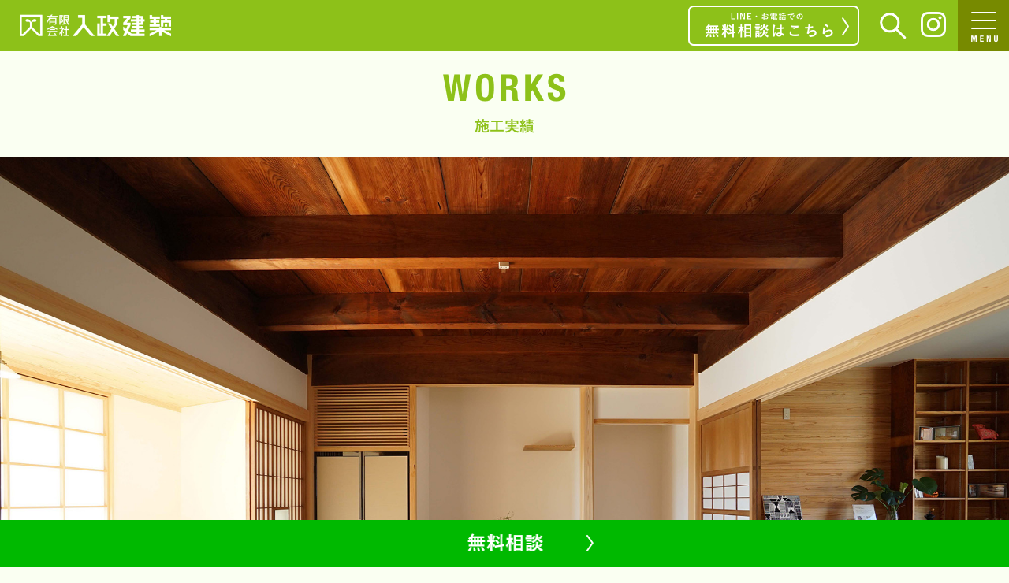

--- FILE ---
content_type: text/html; charset=UTF-8
request_url: https://www.irimasa.net/archives/947
body_size: 32335
content:
<!DOCTYPE html>
<html lang="ja">
<head>
<meta charset="UTF-8" />
<meta name="viewport" content="width=device-width, initial-scale=1.0">
<meta name="keywords" content="注文住宅, 工務店, 無垢材, 自然素材, 新築, リフォーム, 造作家具, 木のマンション" />
<meta name="description" content="浜松市で注文住宅のご相談なら、いりまさ建築。昭和元年創業の工務店です。無垢材を活かした自然素材が得意です。新築、リフォーム、造作家具、木のマンションリフォームまで承ります。" />

<!-- Global site tag (gtag.js) - Google Analytics -->
<script async src="https://www.googletagmanager.com/gtag/js?id=UA-172843535-1"></script>
<script>
  window.dataLayer = window.dataLayer || [];
  function gtag(){dataLayer.push(arguments);}
  gtag('js', new Date());

  gtag('config', 'UA-172843535-1');
</script>

<link rel="stylesheet" href="https://www.irimasa.net/wp-content/themes/folclore/responsive.css?ver=20260122121831" type="text/css" media="screen, print" />
<link rel="stylesheet" href="https://www.irimasa.net/wp-content/themes/folclore/style.css?ver=20260122121831" type="text/css" media="screen, print" />
<link rel="stylesheet" href="https://www.irimasa.net/wp-content/themes/folclore/css/slick.css" type="text/css" media="screen, print" />
<link rel="stylesheet" href="https://www.irimasa.net/wp-content/themes/folclore/css/custom.css?ver=20260122121831" type="text/css" media="screen, print" />
<title>古材を再利用した平屋の住まい/浜松市中央区神ヶ谷町 &#8211; 浜松市の工務店なら【入政建築】｜注文住宅を自然素材で建てる</title>
<meta name='robots' content='max-image-preview:large' />
<link rel='dns-prefetch' href='//ajax.googleapis.com' />
<link rel="alternate" type="application/rss+xml" title="浜松市の工務店なら【入政建築】｜注文住宅を自然素材で建てる &raquo; フィード" href="https://www.irimasa.net/feed" />
<link rel="alternate" type="application/rss+xml" title="浜松市の工務店なら【入政建築】｜注文住宅を自然素材で建てる &raquo; コメントフィード" href="https://www.irimasa.net/comments/feed" />
<script type="text/javascript">
window._wpemojiSettings = {"baseUrl":"https:\/\/s.w.org\/images\/core\/emoji\/14.0.0\/72x72\/","ext":".png","svgUrl":"https:\/\/s.w.org\/images\/core\/emoji\/14.0.0\/svg\/","svgExt":".svg","source":{"concatemoji":"https:\/\/www.irimasa.net\/wp-includes\/js\/wp-emoji-release.min.js?ver=6.2.8"}};
/*! This file is auto-generated */
!function(e,a,t){var n,r,o,i=a.createElement("canvas"),p=i.getContext&&i.getContext("2d");function s(e,t){p.clearRect(0,0,i.width,i.height),p.fillText(e,0,0);e=i.toDataURL();return p.clearRect(0,0,i.width,i.height),p.fillText(t,0,0),e===i.toDataURL()}function c(e){var t=a.createElement("script");t.src=e,t.defer=t.type="text/javascript",a.getElementsByTagName("head")[0].appendChild(t)}for(o=Array("flag","emoji"),t.supports={everything:!0,everythingExceptFlag:!0},r=0;r<o.length;r++)t.supports[o[r]]=function(e){if(p&&p.fillText)switch(p.textBaseline="top",p.font="600 32px Arial",e){case"flag":return s("\ud83c\udff3\ufe0f\u200d\u26a7\ufe0f","\ud83c\udff3\ufe0f\u200b\u26a7\ufe0f")?!1:!s("\ud83c\uddfa\ud83c\uddf3","\ud83c\uddfa\u200b\ud83c\uddf3")&&!s("\ud83c\udff4\udb40\udc67\udb40\udc62\udb40\udc65\udb40\udc6e\udb40\udc67\udb40\udc7f","\ud83c\udff4\u200b\udb40\udc67\u200b\udb40\udc62\u200b\udb40\udc65\u200b\udb40\udc6e\u200b\udb40\udc67\u200b\udb40\udc7f");case"emoji":return!s("\ud83e\udef1\ud83c\udffb\u200d\ud83e\udef2\ud83c\udfff","\ud83e\udef1\ud83c\udffb\u200b\ud83e\udef2\ud83c\udfff")}return!1}(o[r]),t.supports.everything=t.supports.everything&&t.supports[o[r]],"flag"!==o[r]&&(t.supports.everythingExceptFlag=t.supports.everythingExceptFlag&&t.supports[o[r]]);t.supports.everythingExceptFlag=t.supports.everythingExceptFlag&&!t.supports.flag,t.DOMReady=!1,t.readyCallback=function(){t.DOMReady=!0},t.supports.everything||(n=function(){t.readyCallback()},a.addEventListener?(a.addEventListener("DOMContentLoaded",n,!1),e.addEventListener("load",n,!1)):(e.attachEvent("onload",n),a.attachEvent("onreadystatechange",function(){"complete"===a.readyState&&t.readyCallback()})),(e=t.source||{}).concatemoji?c(e.concatemoji):e.wpemoji&&e.twemoji&&(c(e.twemoji),c(e.wpemoji)))}(window,document,window._wpemojiSettings);
</script>
<style type="text/css">
img.wp-smiley,
img.emoji {
	display: inline !important;
	border: none !important;
	box-shadow: none !important;
	height: 1em !important;
	width: 1em !important;
	margin: 0 0.07em !important;
	vertical-align: -0.1em !important;
	background: none !important;
	padding: 0 !important;
}
</style>
	<link rel='stylesheet' id='wp-block-library-css' href='https://www.irimasa.net/wp-includes/css/dist/block-library/style.min.css?ver=6.2.8' type='text/css' media='all' />
<link rel='stylesheet' id='classic-theme-styles-css' href='https://www.irimasa.net/wp-includes/css/classic-themes.min.css?ver=6.2.8' type='text/css' media='all' />
<style id='global-styles-inline-css' type='text/css'>
body{--wp--preset--color--black: #000000;--wp--preset--color--cyan-bluish-gray: #abb8c3;--wp--preset--color--white: #ffffff;--wp--preset--color--pale-pink: #f78da7;--wp--preset--color--vivid-red: #cf2e2e;--wp--preset--color--luminous-vivid-orange: #ff6900;--wp--preset--color--luminous-vivid-amber: #fcb900;--wp--preset--color--light-green-cyan: #7bdcb5;--wp--preset--color--vivid-green-cyan: #00d084;--wp--preset--color--pale-cyan-blue: #8ed1fc;--wp--preset--color--vivid-cyan-blue: #0693e3;--wp--preset--color--vivid-purple: #9b51e0;--wp--preset--gradient--vivid-cyan-blue-to-vivid-purple: linear-gradient(135deg,rgba(6,147,227,1) 0%,rgb(155,81,224) 100%);--wp--preset--gradient--light-green-cyan-to-vivid-green-cyan: linear-gradient(135deg,rgb(122,220,180) 0%,rgb(0,208,130) 100%);--wp--preset--gradient--luminous-vivid-amber-to-luminous-vivid-orange: linear-gradient(135deg,rgba(252,185,0,1) 0%,rgba(255,105,0,1) 100%);--wp--preset--gradient--luminous-vivid-orange-to-vivid-red: linear-gradient(135deg,rgba(255,105,0,1) 0%,rgb(207,46,46) 100%);--wp--preset--gradient--very-light-gray-to-cyan-bluish-gray: linear-gradient(135deg,rgb(238,238,238) 0%,rgb(169,184,195) 100%);--wp--preset--gradient--cool-to-warm-spectrum: linear-gradient(135deg,rgb(74,234,220) 0%,rgb(151,120,209) 20%,rgb(207,42,186) 40%,rgb(238,44,130) 60%,rgb(251,105,98) 80%,rgb(254,248,76) 100%);--wp--preset--gradient--blush-light-purple: linear-gradient(135deg,rgb(255,206,236) 0%,rgb(152,150,240) 100%);--wp--preset--gradient--blush-bordeaux: linear-gradient(135deg,rgb(254,205,165) 0%,rgb(254,45,45) 50%,rgb(107,0,62) 100%);--wp--preset--gradient--luminous-dusk: linear-gradient(135deg,rgb(255,203,112) 0%,rgb(199,81,192) 50%,rgb(65,88,208) 100%);--wp--preset--gradient--pale-ocean: linear-gradient(135deg,rgb(255,245,203) 0%,rgb(182,227,212) 50%,rgb(51,167,181) 100%);--wp--preset--gradient--electric-grass: linear-gradient(135deg,rgb(202,248,128) 0%,rgb(113,206,126) 100%);--wp--preset--gradient--midnight: linear-gradient(135deg,rgb(2,3,129) 0%,rgb(40,116,252) 100%);--wp--preset--duotone--dark-grayscale: url('#wp-duotone-dark-grayscale');--wp--preset--duotone--grayscale: url('#wp-duotone-grayscale');--wp--preset--duotone--purple-yellow: url('#wp-duotone-purple-yellow');--wp--preset--duotone--blue-red: url('#wp-duotone-blue-red');--wp--preset--duotone--midnight: url('#wp-duotone-midnight');--wp--preset--duotone--magenta-yellow: url('#wp-duotone-magenta-yellow');--wp--preset--duotone--purple-green: url('#wp-duotone-purple-green');--wp--preset--duotone--blue-orange: url('#wp-duotone-blue-orange');--wp--preset--font-size--small: 13px;--wp--preset--font-size--medium: 20px;--wp--preset--font-size--large: 36px;--wp--preset--font-size--x-large: 42px;--wp--preset--spacing--20: 0.44rem;--wp--preset--spacing--30: 0.67rem;--wp--preset--spacing--40: 1rem;--wp--preset--spacing--50: 1.5rem;--wp--preset--spacing--60: 2.25rem;--wp--preset--spacing--70: 3.38rem;--wp--preset--spacing--80: 5.06rem;--wp--preset--shadow--natural: 6px 6px 9px rgba(0, 0, 0, 0.2);--wp--preset--shadow--deep: 12px 12px 50px rgba(0, 0, 0, 0.4);--wp--preset--shadow--sharp: 6px 6px 0px rgba(0, 0, 0, 0.2);--wp--preset--shadow--outlined: 6px 6px 0px -3px rgba(255, 255, 255, 1), 6px 6px rgba(0, 0, 0, 1);--wp--preset--shadow--crisp: 6px 6px 0px rgba(0, 0, 0, 1);}:where(.is-layout-flex){gap: 0.5em;}body .is-layout-flow > .alignleft{float: left;margin-inline-start: 0;margin-inline-end: 2em;}body .is-layout-flow > .alignright{float: right;margin-inline-start: 2em;margin-inline-end: 0;}body .is-layout-flow > .aligncenter{margin-left: auto !important;margin-right: auto !important;}body .is-layout-constrained > .alignleft{float: left;margin-inline-start: 0;margin-inline-end: 2em;}body .is-layout-constrained > .alignright{float: right;margin-inline-start: 2em;margin-inline-end: 0;}body .is-layout-constrained > .aligncenter{margin-left: auto !important;margin-right: auto !important;}body .is-layout-constrained > :where(:not(.alignleft):not(.alignright):not(.alignfull)){max-width: var(--wp--style--global--content-size);margin-left: auto !important;margin-right: auto !important;}body .is-layout-constrained > .alignwide{max-width: var(--wp--style--global--wide-size);}body .is-layout-flex{display: flex;}body .is-layout-flex{flex-wrap: wrap;align-items: center;}body .is-layout-flex > *{margin: 0;}:where(.wp-block-columns.is-layout-flex){gap: 2em;}.has-black-color{color: var(--wp--preset--color--black) !important;}.has-cyan-bluish-gray-color{color: var(--wp--preset--color--cyan-bluish-gray) !important;}.has-white-color{color: var(--wp--preset--color--white) !important;}.has-pale-pink-color{color: var(--wp--preset--color--pale-pink) !important;}.has-vivid-red-color{color: var(--wp--preset--color--vivid-red) !important;}.has-luminous-vivid-orange-color{color: var(--wp--preset--color--luminous-vivid-orange) !important;}.has-luminous-vivid-amber-color{color: var(--wp--preset--color--luminous-vivid-amber) !important;}.has-light-green-cyan-color{color: var(--wp--preset--color--light-green-cyan) !important;}.has-vivid-green-cyan-color{color: var(--wp--preset--color--vivid-green-cyan) !important;}.has-pale-cyan-blue-color{color: var(--wp--preset--color--pale-cyan-blue) !important;}.has-vivid-cyan-blue-color{color: var(--wp--preset--color--vivid-cyan-blue) !important;}.has-vivid-purple-color{color: var(--wp--preset--color--vivid-purple) !important;}.has-black-background-color{background-color: var(--wp--preset--color--black) !important;}.has-cyan-bluish-gray-background-color{background-color: var(--wp--preset--color--cyan-bluish-gray) !important;}.has-white-background-color{background-color: var(--wp--preset--color--white) !important;}.has-pale-pink-background-color{background-color: var(--wp--preset--color--pale-pink) !important;}.has-vivid-red-background-color{background-color: var(--wp--preset--color--vivid-red) !important;}.has-luminous-vivid-orange-background-color{background-color: var(--wp--preset--color--luminous-vivid-orange) !important;}.has-luminous-vivid-amber-background-color{background-color: var(--wp--preset--color--luminous-vivid-amber) !important;}.has-light-green-cyan-background-color{background-color: var(--wp--preset--color--light-green-cyan) !important;}.has-vivid-green-cyan-background-color{background-color: var(--wp--preset--color--vivid-green-cyan) !important;}.has-pale-cyan-blue-background-color{background-color: var(--wp--preset--color--pale-cyan-blue) !important;}.has-vivid-cyan-blue-background-color{background-color: var(--wp--preset--color--vivid-cyan-blue) !important;}.has-vivid-purple-background-color{background-color: var(--wp--preset--color--vivid-purple) !important;}.has-black-border-color{border-color: var(--wp--preset--color--black) !important;}.has-cyan-bluish-gray-border-color{border-color: var(--wp--preset--color--cyan-bluish-gray) !important;}.has-white-border-color{border-color: var(--wp--preset--color--white) !important;}.has-pale-pink-border-color{border-color: var(--wp--preset--color--pale-pink) !important;}.has-vivid-red-border-color{border-color: var(--wp--preset--color--vivid-red) !important;}.has-luminous-vivid-orange-border-color{border-color: var(--wp--preset--color--luminous-vivid-orange) !important;}.has-luminous-vivid-amber-border-color{border-color: var(--wp--preset--color--luminous-vivid-amber) !important;}.has-light-green-cyan-border-color{border-color: var(--wp--preset--color--light-green-cyan) !important;}.has-vivid-green-cyan-border-color{border-color: var(--wp--preset--color--vivid-green-cyan) !important;}.has-pale-cyan-blue-border-color{border-color: var(--wp--preset--color--pale-cyan-blue) !important;}.has-vivid-cyan-blue-border-color{border-color: var(--wp--preset--color--vivid-cyan-blue) !important;}.has-vivid-purple-border-color{border-color: var(--wp--preset--color--vivid-purple) !important;}.has-vivid-cyan-blue-to-vivid-purple-gradient-background{background: var(--wp--preset--gradient--vivid-cyan-blue-to-vivid-purple) !important;}.has-light-green-cyan-to-vivid-green-cyan-gradient-background{background: var(--wp--preset--gradient--light-green-cyan-to-vivid-green-cyan) !important;}.has-luminous-vivid-amber-to-luminous-vivid-orange-gradient-background{background: var(--wp--preset--gradient--luminous-vivid-amber-to-luminous-vivid-orange) !important;}.has-luminous-vivid-orange-to-vivid-red-gradient-background{background: var(--wp--preset--gradient--luminous-vivid-orange-to-vivid-red) !important;}.has-very-light-gray-to-cyan-bluish-gray-gradient-background{background: var(--wp--preset--gradient--very-light-gray-to-cyan-bluish-gray) !important;}.has-cool-to-warm-spectrum-gradient-background{background: var(--wp--preset--gradient--cool-to-warm-spectrum) !important;}.has-blush-light-purple-gradient-background{background: var(--wp--preset--gradient--blush-light-purple) !important;}.has-blush-bordeaux-gradient-background{background: var(--wp--preset--gradient--blush-bordeaux) !important;}.has-luminous-dusk-gradient-background{background: var(--wp--preset--gradient--luminous-dusk) !important;}.has-pale-ocean-gradient-background{background: var(--wp--preset--gradient--pale-ocean) !important;}.has-electric-grass-gradient-background{background: var(--wp--preset--gradient--electric-grass) !important;}.has-midnight-gradient-background{background: var(--wp--preset--gradient--midnight) !important;}.has-small-font-size{font-size: var(--wp--preset--font-size--small) !important;}.has-medium-font-size{font-size: var(--wp--preset--font-size--medium) !important;}.has-large-font-size{font-size: var(--wp--preset--font-size--large) !important;}.has-x-large-font-size{font-size: var(--wp--preset--font-size--x-large) !important;}
.wp-block-navigation a:where(:not(.wp-element-button)){color: inherit;}
:where(.wp-block-columns.is-layout-flex){gap: 2em;}
.wp-block-pullquote{font-size: 1.5em;line-height: 1.6;}
</style>
<script type='text/javascript' src='//ajax.googleapis.com/ajax/libs/jquery/1.7.1/jquery.min.js?ver=1.7.1' id='jquery-js'></script>
<link rel="https://api.w.org/" href="https://www.irimasa.net/wp-json/" /><link rel="alternate" type="application/json" href="https://www.irimasa.net/wp-json/wp/v2/posts/947" /><link rel='shortlink' href='https://www.irimasa.net/?p=947' />
<link rel="alternate" type="application/json+oembed" href="https://www.irimasa.net/wp-json/oembed/1.0/embed?url=https%3A%2F%2Fwww.irimasa.net%2Farchives%2F947" />
<link rel="alternate" type="text/xml+oembed" href="https://www.irimasa.net/wp-json/oembed/1.0/embed?url=https%3A%2F%2Fwww.irimasa.net%2Farchives%2F947&#038;format=xml" />
<style type="text/css">.recentcomments a{display:inline !important;padding:0 !important;margin:0 !important;}</style><link rel="icon" href="https://www.irimasa.net/wp-content/uploads/2020/07/cropped-icon-32x32.png" sizes="32x32" />
<link rel="icon" href="https://www.irimasa.net/wp-content/uploads/2020/07/cropped-icon-192x192.png" sizes="192x192" />
<link rel="apple-touch-icon" href="https://www.irimasa.net/wp-content/uploads/2020/07/cropped-icon-180x180.png" />
<meta name="msapplication-TileImage" content="https://www.irimasa.net/wp-content/uploads/2020/07/cropped-icon-270x270.png" />
</head>

<body class="post-template-default single single-post postid-947 single-format-standard">

<!-- ヘッダー -->
<header id="header">

<!-- ヘッダー中身 -->    
<div class="header-inner">

<!-- ロゴ -->
<h1 class="logo">
<a href="https://www.irimasa.net" title="浜松市の工務店なら【入政建築】｜注文住宅を自然素材で建てる"><img src="https://www.irimasa.net/wp-content/themes/folclore/img/header/logo_white@2x.png" alt="浜松市の工務店なら【入政建築】｜注文住宅を自然素材で建てる" /></a>
</h1>
<!-- / ロゴ -->

<nav id="mainNav" class=""><div class="inner">
<a href="javascript:;" id="menu-trigger"><span></span><span></span><span></span>
  <img src="https://www.irimasa.net/wp-content/themes/folclore/img/header/MENU@2x.png" alt="MENU" class="navText">
</a>
</div></nav><!-- mainNav -->
	
	<div class="nav-menu">
		<div>
		<ul>
			<li>
				<span class="nav_parent">会社案内</span>
				<ul class="child">
					<li><a href="https://www.irimasa.net/message">大切にしていること</a></li>
					<li><a href="https://www.irimasa.net/aboutus">会社案内</a></li>
				</ul>
			</li>
			<li>
				<span class="nav_parent">家づくり</span>
				<ul class="child">
					<li><a href="https://www.irimasa.net/seinou">標準性能</a></li>
					<li><a href="https://www.irimasa.net/archives/category/works">施工実績</a></li>
					<li><a href="https://www.irimasa.net/sukura">モデルハウス</a></li>
					<li><a href="https://www.irimasa.net/reform">リフォーム</a></li>
					<li><a href="https://www.irimasa.net/furnishings">造作家具</a></li>
				</ul>
			</li>
			<li>
				<span class="nav_parent">オリジナルブランド</span>
				<ul class="child">
					<li><a target="_blank" href="https://aisu-103.com/">aisu</a></li>
				</ul>
			</li>
		</ul>
		<ul>
			<li><a href="https://www.irimasa.net/qa">Q&A</a></li>
			<li><a href="https://www.irimasa.net/archives/category/event-all">イベント</a></li>
			<li><a href="https://www.irimasa.net/archives/category/blog">ブログ</a></li>
			<li><a href="https://www.irimasa.net/archives/category/voice">お客様の声</a></li>
			<li><a href="https://www.irimasa.net/flow">家づくりの流れ</a></li>
			<li><a href="https://www.irimasa.net/maintenance">アフターメンテナンス</a></li>
			<li><a href="https://www.irimasa.net/recruit">採用情報</a></li>
			<li><a href="https://www.irimasa.net/contact">お問い合わせ</a></li>
		</ul>
		</div>
	</div>
<div class="clear">
  
<div id="instagramLink" class="">
  <a href="https://www.instagram.com/irimasa_kenchiku/" target="_blank"><img src="https://www.irimasa.net/wp-content/themes/folclore/img/header/instagram@2x.png" alt="Instagram"></a>
</div>

<div id="contactLink" class="pc">
  <a href="/contact"><img src="https://www.irimasa.net/wp-content/themes/folclore/img/header/header-contact@2x.png" alt="無料相談"></a>
</div>

<div id="search">
<a href="javascript:;"><img src="https://www.irimasa.net/wp-content/themes/folclore/img/header/search@2x.png" alt="検索" /></a>
</div>
<div id="searchBox" class="">
<form role="search" method="get" class="search-form" action="https://www.irimasa.net">
<img src="https://www.irimasa.net/wp-content/themes/folclore/img/header/search_g@2x.png" alt="検索" />
<input type="text" placeholder="例：リフォーム" value="" name="s" />
<input type="submit" value="検 索" />
</form>

</div>
</div>
<!-- / ヘッダー中身 -->

</header>
<!-- / ヘッダー -->
<div class="clear"></div>

<script>

</script><h2><img src="https://www.irimasa.net/wp-content/themes/folclore/img/works/works-post-title@2x.png" alt="WORKS 施工実績" /></h2>
<style>
  .wrapper {
    max-width: 800px;
  }
  h2 {
    text-align: center;
    border: none;
    width: 158px;
    height: auto;
    margin: 0 auto;
  }
  h3.blog-title {
    border: none;
    font-size: 28px;
    margin: 0 0 30px;
    padding: 0;
  }
  .pic {
    margin-bottom: 120px;
    text-align: center;
  }
  .pagedate {
    display: inline;
    margin-right: 20px;
    font-size: 15px;
  }
  .pagecat {
    display: inline;
    font-size: 15px;
  }
  .single-contents {
    margin: 50px 0 50px;
  }
  .backBtn {
    text-align: center;
    margin: 0 auto;
  }
  .backBtn a {
    display: block;
    width: 304px;
    height: auto;
    margin: 0 auto;
  }
@media only screen and (max-width: 767px) {
  h2 {
    display: none;
  }
  .pic {
    padding-top: 0;
    margin: 0 0 30px;
  }
  .wrapper {
    padding: 0;
  }
  .wrapper .single-contents {
    margin: 20px 0;
  }
  .wrapper p {
    padding: 0 5%;
    margin-bottom: 1em;
    font-size: 13px;
  }
  .wrapper h3.blog-title {
    padding: 0 5%;
    font-size: 18px;
    margin: 0 0 15px;
  }
  .wrapper .pagedate {
    padding: 0 5%;
    font-size: 12px;
    margin-bottom: 0 0 10px;
  }
  .breadcrumb {
    padding: 0 5%;
  }
  .backBtn a {
    width: 90%;
    margin: 0 5%;
  }
  .backBtn a img{
    width: 100%;
    height: auto;
  }
}
</style>
<!-- 全体warapper -->
<p class="pic"><img width="2000" height="1333" src="https://www.irimasa.net/wp-content/uploads/2020/07/DSC09269-1.jpg" class="attachment-full size-full wp-post-image" alt="" decoding="async" loading="lazy" /></p>  
<div class="wrapper">

<!-- メインwrap -->
<div id="main">

<!-- コンテンツブロック -->
<div class="row">

<!-- ページタイトル -->
<!-- / ページタイトル -->

<!-- 投稿 -->



<h3 class="blog-title">古材を再利用した平屋の住まい/浜松市中央区神ヶ谷町</h3>
<!--<div class="pagedate">2020.07.23</div>-->
<div class="pagecat"><a href="https://www.irimasa.net/archives/category/works/house" >新築</a></div>

<div class="single-contents">

<p><strong>先代が大切にしてきた家の材を活かすことで、新しい家に記憶を継承されます</strong>。</p>



<p>大正１５年/昭和元年、築９２年２階建て。昔々はお蚕さんをやっていたそう。現在はお子様も独立し、ご夫婦だけで住む平屋への建替えです。黒い古材は新しい材と融合して、空間にインパクトを与えます。新築なのに懐かしい、住む人への癒し効果も期待できる空間になりました。</p>



<figure class="wp-block-image size-large"><img decoding="async" width="2000" height="1320" src="https://www.irimasa.net/wp-content/uploads/2020/07/DSC00185-1pg.jpg" alt="" class="wp-image-948"/></figure>



<figure class="wp-block-image size-large"><img decoding="async" loading="lazy" width="2000" height="1333" src="https://www.irimasa.net/wp-content/uploads/2020/07/DSC08629-2.jpg" alt="" class="wp-image-949"/><figcaption>昔そっくりの客間を新築</figcaption></figure>



<figure class="wp-block-image size-large"><img decoding="async" loading="lazy" width="2000" height="1333" src="https://www.irimasa.net/wp-content/uploads/2020/07/DSC09269-1.jpg" alt="" class="wp-image-960"/><figcaption>居間とつながる客間は日常使いできる<br></figcaption></figure>



<figure class="wp-block-image size-large"><img decoding="async" loading="lazy" width="2000" height="1333" src="https://www.irimasa.net/wp-content/uploads/2020/07/DSC09272-3.jpg" alt="" class="wp-image-956"/><figcaption>格子越しにやわらかい光が射す南玄関</figcaption></figure>



<figure class="wp-block-image size-large"><img decoding="async" loading="lazy" width="2000" height="1402" src="https://www.irimasa.net/wp-content/uploads/2020/07/DSC09270-3.jpg" alt="" class="wp-image-958"/></figure>



<figure class="wp-block-image size-large"><img decoding="async" loading="lazy" width="2000" height="1333" src="https://www.irimasa.net/wp-content/uploads/2020/07/DSC09283-1.jpg" alt="" class="wp-image-957"/><figcaption>新旧が混ざる玄関ホール</figcaption></figure>



<figure class="wp-block-image size-large"><img decoding="async" loading="lazy" width="2000" height="1315" src="https://www.irimasa.net/wp-content/uploads/2020/07/DSC09327-1.jpg" alt="" class="wp-image-950"/><figcaption>玄関ホールの奥に存在を放つ大黒柱</figcaption></figure>



<figure class="wp-block-image size-large"><img decoding="async" loading="lazy" width="2000" height="1298" src="https://www.irimasa.net/wp-content/uploads/2020/07/DSC09317-2.jpg" alt="" class="wp-image-951"/><figcaption>昔の建具調整して再利用</figcaption></figure>



<figure class="wp-block-image size-large"><img decoding="async" loading="lazy" width="2000" height="1312" src="https://www.irimasa.net/wp-content/uploads/2020/07/DSC09323-1.jpg" alt="" class="wp-image-1206"/><figcaption>障子を張り替えて再利用</figcaption></figure>



<figure class="wp-block-image size-large"><img decoding="async" loading="lazy" width="2000" height="1333" src="https://www.irimasa.net/wp-content/uploads/2020/07/DSC09275-1.jpg" alt="" class="wp-image-961"/><figcaption>奥にはLD</figcaption></figure>



<figure class="wp-block-image size-large"><img decoding="async" loading="lazy" width="2000" height="1278" src="https://www.irimasa.net/wp-content/uploads/2020/07/DSC09287-1.jpg" alt="" class="wp-image-953"/><figcaption>南に面した主寝室</figcaption></figure>



<p><strong>古材再生</strong></p>



<p>このような築１００年くらいの建替えの場合、施主様の愛着ある建物を取り壊すにあたって、どうも忍びない、何か残せないかという思いが頭をめぐります。古い材は新しい木材にはない割れや汚れもあります。しかし、大工が手を入れることによって新しいお住まいの中でインテリア性の高いものとして再生させることができます。</p>



<figure class="wp-block-image size-large"><img decoding="async" loading="lazy" width="2000" height="1333" src="https://www.irimasa.net/wp-content/uploads/2020/07/DSC05507-1.jpg" alt="" class="wp-image-954"/></figure>



<figure class="wp-block-image size-large"><img decoding="async" loading="lazy" width="2000" height="1321" src="https://www.irimasa.net/wp-content/uploads/2020/07/DSC05658-1.jpg" alt="" class="wp-image-955"/></figure>



<p><a href="https://search.yahoo.co.jp/video/search;_ylt=A2RinF6WqxdfMxAAAwSHrPN7?p=%E3%81%84%E3%82%8A%E3%81%BE%E3%81%95%E3%80%80%E5%8F%A4%E6%9D%90%E5%86%8D%E7%94%9F&amp;aq=-1&amp;oq=&amp;ei=UTF-8">古材再生もします。（動画）</a></p>
</div>

<!-- 投稿が無い場合 -->
<!-- 投稿が無い場合 -->
<!-- / 投稿 -->

<!-- ウィジェットエリア（シングルページ記事下） -->
<div class="row">
<div class="singlebox">
</div>
</div>
<!-- / ウィジェットエリア（シングルページ記事下） -->

<!-- ページャー -->
<div id="next">
<ul class="block-two">
<li class="next-left"><a href="https://www.irimasa.net/archives/804" rel="prev">６０代のやさしい建替え、洋ランのある家/浜松市中央区初生町</a></li>
<li class="next-right"><a href="https://www.irimasa.net/archives/1184" rel="next">通り抜け土間のある家/浜松市中央区南有玉町</a></li>
</ul>
</div>
<!-- / ページャー -->


<!-- コメントエリア -->
<!-- / コメントエリア -->

<p class="backBtn"><a href="https://www.irimasa.net/archives/category/works"><img src="https://www.irimasa.net/wp-content/themes/folclore/img/works/link-works-top@2x.png" alt="" /></a></p>

<!-- ウィジェットエリア（シングルページ最下部） -->
<div class="row">
<div class="singlebox">
</div>
</div>
<!-- / ウィジェットエリア（シングルページ最下部） -->


</div>
<!-- / コンテンツブロック -->


</div>
<!-- / メインwrap -->

</div>
<!-- / 全体wrapper -->

<script type="text/javascript" src="https://www.irimasa.net/wp-content/themes/folclore/jquery/slick.min.js"></script>
<div class="carouselBox">
  <div class="slider">
    <img src="https://www.irimasa.net/wp-content/themes/folclore/img/footer-slide/01.jpg" alt="image01">
    <img src="https://www.irimasa.net/wp-content/themes/folclore/img/footer-slide/02.jpg" alt="image02">
    <img src="https://www.irimasa.net/wp-content/themes/folclore/img/footer-slide/03.jpg" alt="image03">
    <img src="https://www.irimasa.net/wp-content/themes/folclore/img/footer-slide/04.jpg" alt="image04">
    <img src="https://www.irimasa.net/wp-content/themes/folclore/img/footer-slide/05.jpg" alt="image05">
    <img src="https://www.irimasa.net/wp-content/themes/folclore/img/footer-slide/06.jpg" alt="image06">
    <img src="https://www.irimasa.net/wp-content/themes/folclore/img/footer-slide/07.jpg" alt="image07">
    <img src="https://www.irimasa.net/wp-content/themes/folclore/img/footer-slide/08.jpg" alt="image08">
    <img src="https://www.irimasa.net/wp-content/themes/folclore/img/footer-slide/09.jpg" alt="image09">
    <img src="https://www.irimasa.net/wp-content/themes/folclore/img/footer-slide/10.jpg" alt="image10">
  </div>
  <div class="dots"></div>
</div>
<!-- carouselBox -->

<!-- フッターエリア -->
<footer id="footer">

<!-- フッターコンテンツ -->
<div class="footer-inner">

<!-- ウィジェットエリア（フッター３列枠） -->
<div class="row">
<article class="third">
<div class="footerbox">
</div>
</article>
<article class="third">
<div class="footerbox">
</div>
</article>
<article class="third">
<div class="footerbox">
</div>
</article>
</div>
<!-- / ウィジェットエリア（フッター３列枠） -->
<div class="clear"></div>

<div class="snsLinks">
  <a href="https://www.facebook.com/irimasa" target="_blank"><img src="https://www.irimasa.net/wp-content/themes/folclore/img/footer/facebook@2x.png" alt="facebook"></a>
  <a href="https://www.instagram.com/irimasa_kenchiku/" target="_blank"><img src="https://www.irimasa.net/wp-content/themes/folclore/img/footer/instagram@2x.png" alt="Instagram"></a>
  <a href="https://line.me/R/ti/p/%40mhv6889d" target="_blank"><img src="https://www.irimasa.net/wp-content/themes/folclore/img/footer/line@2x.png" alt="LINE"></a>
</div>

<p class="logo"><img src="https://www.irimasa.net/wp-content/themes/folclore/img/footer/logo_green@2x.png" alt="有限会社 入政建築"></p>
<p class="addr"><a href="https://goo.gl/maps/RkZQp7V778GPxmfT7" target="blank">〒432-8006　静岡県浜松市中央区大久保町6628-1</a><br><a href="tel:0534850848">TEL／053-485-0848</a></p>
<p class="footerLink"><a href="https://www.irimasa.net/privacy-policy">プライバシーポリシー</a>　｜　<a href="https://www.irimasa.net/sns-policy">ソーシャルメディアポリシー</a>
</div>
<!-- / フッターコンテンツ -->

<!-- コピーライト表示 -->
<div id="copyright"><span>&copy;</span> 入政建築　all rights reserved.</div>
<!-- /コピーライト表示 -->

</footer>
<!-- / フッターエリア -->


<div class="contactbar"><div class="barinner">
  <p class="right">
    <a href="./contact">
      <img class="display-pc" src="https://www.irimasa.net/wp-content/themes/folclore/img/footer/footer-line@2x.png" alt="無料相談">
      <img class="display-sp"src="https://www.irimasa.net/wp-content/themes/folclore/img/footer/footer-line-sp@2x.png" alt="無料相談">
    </a>
  </p>
</div><div class="clear"></div></div>


<!-- トップに戻る -->
<p id="pageTopLink"><a href="#top"><img src="https://www.irimasa.net/wp-content/themes/folclore/img/footer/page-top@2x.png" alt="PAGETOP"></a></p>
<!--<script type="text/javascript" src="https://www.irimasa.net/wp-content/themes/folclore/jquery/scrolltopcontrol.js"></script>-->
<script type="text/javascript" src="https://www.irimasa.net/wp-content/themes/folclore/jquery/common.js?ver=20260122121831"></script>
<!-- / トップに戻る -->

<script type='text/javascript' src='https://www.irimasa.net/wp-includes/js/comment-reply.min.js?ver=6.2.8' id='comment-reply-js'></script>

<!-- KASIKA TRACKING CODE -->
<script type="text/javascript" src="//panda.kasika.io/tag-manager/?pid=E6AA1EB242CDAFCCD0B7911CDE35E302"></script>
<!-- KASIKA TRACKING CODE -->


</body>
</html>


--- FILE ---
content_type: application/javascript
request_url: https://www.irimasa.net/wp-content/themes/folclore/jquery/common.js?ver=20260122121831
body_size: 3495
content:
$(function () {
  var startPos = 0,winScrollTop = 0;
  topBtnView();
  $('#pageTopLink a').click(function(){
    $('html,body').animate({scrollTop: 0}, 500, 'swing');
    return false;
	});

	$('#search a').on('click',function(){
  	$('#searchBox').fadeIn();
	});
	$('#searchBox img').on('click',function(){
  	$('#searchBox').fadeOut();
	});
	
	$('#menu-trigger').on('click', function(){
	  $('#menu-trigger').toggleClass('active');
	  $('.nav-menu').slideToggle();
  });

  $(window).on('scroll',function(){
    winScrollTop = $(this).scrollTop();
    if (winScrollTop >= startPos) {
      if(winScrollTop >= 200){
        $('#header').addClass('hide');
      }
    } else {
    $('#header').removeClass('hide');
    }
    startPos = winScrollTop;
    console.log(winScrollTop);
  });

  $(window).scroll(function (){
    //fadeInview();
    topBtnView();
  });
  
  $('#header .nav_parent').on('click',function(){
    if($(this).hasClass('open')){
      $(this).next('.child').slideUp();
      $(this).removeClass('open');
    }else{
      $(this).next('.child').slideDown();
      $(this).addClass('open');
    }
  });


  $('.slider').slick({
    arrows: false,
    autoplay: true,
    autoplaySpeed: 0,
    cssEase: 'linear',
    speed: 20000,
    slidesToShow: 1,
    slidesToScroll: 1,
    infinite:true,
    dots:true,
    customPaging:function(slider, i) {
    return $('<span>').text("●");
    },
    responsive:[
      {
          breakpoint: 3000,
          settings:{
            slidesToShow:5,
          }
      },
      {
          breakpoint: 2400,
          settings:{
            slidesToShow:4,
          }
      },
      {
          breakpoint: 1800,
          settings:{
            slidesToShow:3,
          }
      },
      {
          breakpoint: 1200,
          settings:{
            slidesToShow:2,
          }
      },
      {
          breakpoint: 600,
          settings:{
            slidesToShow:1,
          }
      },
      {
          breakpoint: 300,
          settings:{
            slidesToShow:1,
          }
      }
    ]
  });
  
  
});

$(window).on('load', function() {
  var mv = $('.mv-slider');
  if(mv.length > 0){
    mv.slick({
      arrows: false,
      autoplay: true,
      infinite: true,
      autoplaySpeed:2000,
      speed: 1500,
      pauseOnHover: false,
      fade: true,
      dots: true,
      customPaging: function (slider, i) {
        return false;
      }
    });
    mv.on('beforeChange',function(event, slick, currentSlide, nextSlide){
      if(nextSlide > 0 ) {
        mv.slick('slickSetOption', 'autoplaySpeed', 4000, true)
      }
    });
    
    // スマホでのタッチスクロール時に自動再生を止めないようにする
    mv.on('touchstart touchmove', function(e) {
      // タッチイベントを伝播させつつ、slickの一時停止を防ぐ
      mv.slick('slickPlay');
    });
  }
});


window.onload = function () {
  setTimeout(function(){
    fadeInview();
  },300);
  $(window).scroll(function (){
    setTimeout(function(){
      fadeInview();
    },100);
  });
}
function fadeInview() {
  var scroll = $(window).scrollTop();

  $('.fadeIn').each(function(){
    var targetElement = $(this).offset().top;
    var windowHeight = $(window).height();
    if (scroll > targetElement - windowHeight + 200){
      $(this).addClass("view");
    } else {
      $(this).removeClass("view");
    }
  });
}
function topBtnView() {
  var scroll = $(window).scrollTop();
  if(scroll > 100) {
    $('#pageTopLink').fadeIn("slow");
  } else {
    $('#pageTopLink').fadeOut();
  }
}